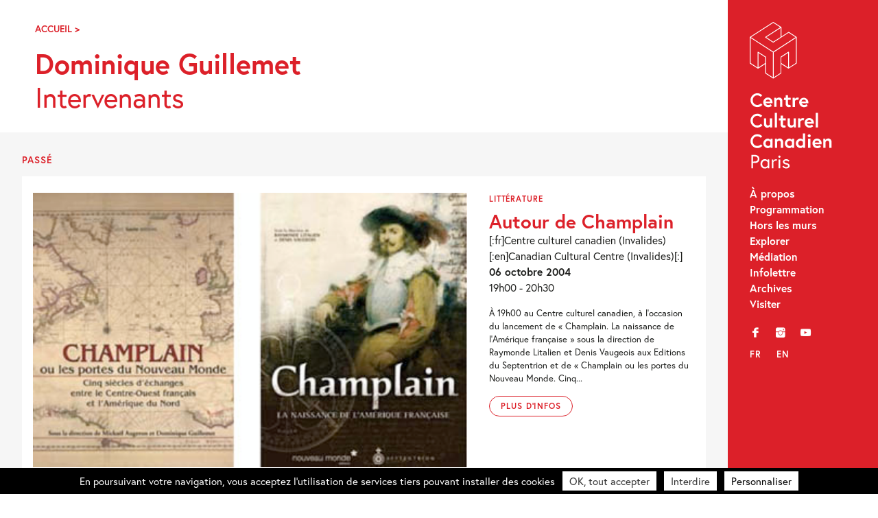

--- FILE ---
content_type: application/javascript
request_url: https://canada-culture.org/wp-content/themes/ccc_21/effects.js?ver=1
body_size: 2187
content:
// MOSNE FUNCTIONS
$(function () {
	/* nav */
	var navigation = responsiveNav('.nav-collapse');

	/*	Foundation */

	$(document).foundation();

	$('.address').each(function () {
		addr = $(this).find('p').eq(0).text();
		log(addr);
		link = 'http://maps.google.com/maps?q=' + encodeURIComponent(addr);
		log(link);
		$(this).find('a').eq(0).attr({ href: link });
	});
	
	var $gg = $('.gallery');
	var totgg = $gg.length;
	
	$gg.each(function (index) {
    	var current = index + 1;
    	var desc = $(this).attr("data-modaal-desc");
    	$(this).attr("data-modaal-desc", current +"/"+totgg+" "+desc );
	});
	

	$gg.modaal({
		type: 'image',
		background: '#000',
		outer_controls: true,
		overlay_opacity: '0.95',
	});

	$('a.embedvideo').each(function () {
		url = $(this).attr('href');
		i_src = testUrlForMedia(url);
		$(this).attr({ href: i_src });
	});

	$('.embedvideo').modaal({
		type: 'video',
		background: '#000',
		overlay_opacity: '0.95',
	});

	$('#morepics').on('click', function () {
		$('.trigger-modal').eq(0).find('a').eq(0).trigger('click');
	});

	const showChar = 50;
	let showWords = 50;

	if ($('body').hasClass('single-event')) {
		showWords = 80;
	}

	let readMore = 'Read More';
	let readLess = 'Close';

	if ($('html').attr('lang') === 'fr-FR') {
		readMore = 'Lire la suite';
		readLess = 'Fermer';
	}

	var ellipsestext = '...';
	
	function fixHtml(html){
        var div = document.createElement('div');
         div.innerHTML=html
        return (div.innerHTML);
    }

function readmoreTruncate(str, nowords) {
		return fixHtml(str.split(' ').splice(0, nowords).join(' '));
	}
	
	
	
	$('.truncate').each(function () {
		var content = $(this).html();
		if (content.length > showChar) {
			var c = readmoreTruncate(content, showWords);
			var h = content;
			var html = `
				<div class="truncate-text" style="display:block">${c}<span class="moreellipses">${ellipsestext}</span>
					<p><a href="#" role="button" class="button outilne small moreless more">${readMore}</a></p>
				</div>
				<div class="truncate-text" style="display:none">
					${h}<p><a href="#" role="button" class="button outilne small moreless less">${readLess}</a></p>
				</div>`;

			$(this).html(html);
		}
	});

	$('.moreless').click(function (e) {
		e.preventDefault();
		var thisEl = $(this);
		var cT = thisEl.closest('.truncate-text');
		var tX = '.truncate-text';

		if (thisEl.hasClass('less')) {
			cT.prev(tX).toggle();
			cT.toggle();
		} else {
			cT.toggle();
			cT.next(tX).toggle();
		}
		return false;
	});
}); //scope

function testUrlForMedia(pastedData) {
	var success = false;
	if (pastedData.match('://(www.)?youtube|youtu.be')) {
		if (pastedData.match('embed')) {
			youtube_id = pastedData.split(/embed\//)[1].split('"')[0];
		} else {
			youtube_id = pastedData
				.split(/v\/|v=|youtu\.be\//)[1]
				.split(/[?&]/)[0];
		}
		v_list ='';
		if (pastedData.match('list')) {
    		v_list = pastedData.split(/list=/)[1].split('"')[0].split(/[?&]/)[0];
		}
		v_id = youtube_id;
		i_src =
			'//www.youtube.com/embed/' +
			v_id +
			'?controls=1&color=white&showinfo=0&autoplay=true&hd=1&fs=1&rel=0' +
			v_list;
		success = true;
	} else if (pastedData.match('://(player.)?vimeo.com')) {
		vimeo_Reg = /https?:\/\/(?:www\.)?vimeo.com\/(?:channels\/|groups\/([^\/]*)\/videos\/|album\/(\d+)\/video\/|)(\d+)(?:$|\/|\?)/;
		match = pastedData.match(vimeo_Reg);
		v_id = match[3];
		i_src =
			'//player.vimeo.com/video/' +
			v_id +
			'?title=0&byline=0&portrait=0&color=ffffff&autoplay=1&loop=1';
		success = true;
	} else if (pastedData.match('://(www.)?dailymotion.com')) {
		m = url.match(
			/^.+dailymotion.com\/((video|hub)\/([^_]+))?[^#]*(#video=([^_&]+))?/
		);
		v_id = m ? m[5] || m[3] : null;
		i_src =
			'//www.dailymotion.com/embed/video/' +
			v_id +
			'?autoplay=true&background=000000&foreground=ffffff&highlight=ffffff';
		success = true;
	}
	if (success) {
		return i_src;
	}
}

function mosne_init_vimeo() {}

function mosne_init_youtube() {
	/* youtube api */

	if ($('#youtube').length > 0) {
		var channelIdValue = 'UCM1A7Ka-D5phzSgDSrJWzDg';
		var m_playlist = $('#youtube').attr('data-feed');
		var apiKeyValue = 'AIzaSyBw7aAI-PpgheRrtzLvM1KyNrAz_0TjLxQ';
		var maxResultsVideo = 4;
		var gridPreRowList = 'columns small-6 medium-6 large-3 item youtube';

		youtubeChannelVedioApiCallPlayListId();

		// Get  Playlist
		function youtubeChannelVedioApiCallPlayListId() {
			$.get(
				'https://www.googleapis.com/youtube/v3/channels',
				{
					part: 'contentDetails',
					id: channelIdValue,
					key: apiKeyValue,
				},
				function (data) {
					$.each(data.items, function (i, item) {
						//log(item);
						//var playListId = item.contentDetails.relatedPlaylists.uploads;
						var playListId = m_playlist;
						youtubeChannelVedioApiCall(playListId);
					});
				}
			);
		}

		function youtubeChannelVedioApiCall(playListId) {
			$.ajax({
				cache: false,
				data: $.extend(
					{
						key: apiKeyValue,
						part: 'snippet',
						playlistId: playListId,
					},
					{
						maxResults: maxResultsVideo,
						order: 'date',
						type: 'video',
						pageToken: $('#pageToken').val(),
					}
				),
				dataType: 'json',
				type: 'GET',
				timeout: 5000,
				url: 'https://www.googleapis.com/youtube/v3/playlistItems',
			}).done(function (channelData) {
				var items = channelData.items;
				grid_video_list = 0;
				videoList = '';
				$.each(items, function (index, e) {
					videoList =
						videoList +
						'<article class="' +
						gridPreRowList +
						'"><a target="_blank" href="https://www.youtube.com/watch?v=' +
						e.snippet.resourceId.videoId +
						'&list=' +
						m_playlist +
						'"><div class="avideo"><img class="lazyload" src="' +
						e.snippet.thumbnails.default.url +
						'"data-sizes="auto" data-srcset="' +
						e.snippet.thumbnails.default.url +
						' 120w,' +
						e.snippet.thumbnails.medium.url +
						' 320w,' +
						e.snippet.thumbnails.high.url +
						' 480w,' +
						e.snippet.thumbnails.standard.url +
						' 640w" alt="' +
						e.snippet.title +
						'"/></div><div class="shortinfos show-for-medium"><h2 class="title">' +
						e.snippet.title +
						'</h2></div></a></article>';
				});
				$('#youtube').html(videoList);
				videoList = '';
			});
		}
	}
}
